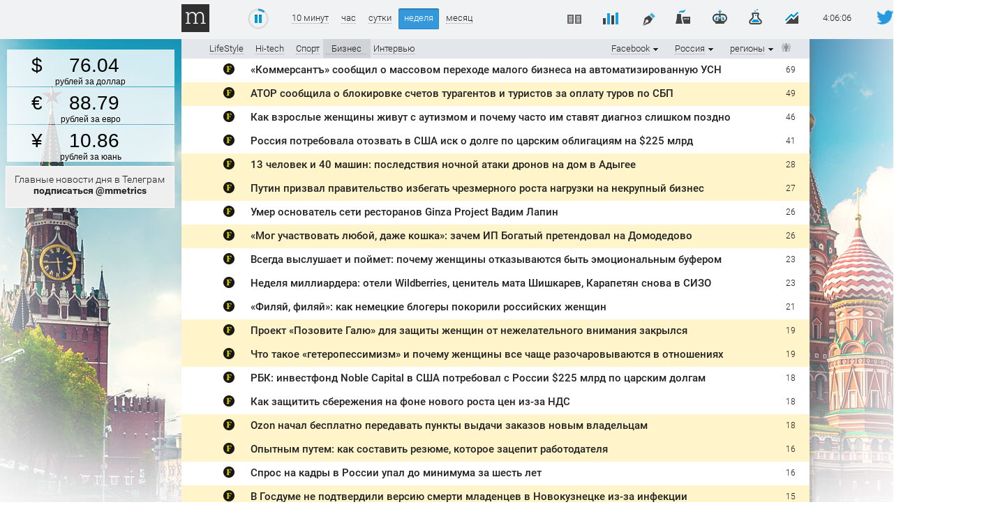

--- FILE ---
content_type: text/html; charset=utf-8
request_url: https://www.google.com/recaptcha/api2/aframe
body_size: 266
content:
<!DOCTYPE HTML><html><head><meta http-equiv="content-type" content="text/html; charset=UTF-8"></head><body><script nonce="lp6j_jsv66teyQ6T8P74Fw">/** Anti-fraud and anti-abuse applications only. See google.com/recaptcha */ try{var clients={'sodar':'https://pagead2.googlesyndication.com/pagead/sodar?'};window.addEventListener("message",function(a){try{if(a.source===window.parent){var b=JSON.parse(a.data);var c=clients[b['id']];if(c){var d=document.createElement('img');d.src=c+b['params']+'&rc='+(localStorage.getItem("rc::a")?sessionStorage.getItem("rc::b"):"");window.document.body.appendChild(d);sessionStorage.setItem("rc::e",parseInt(sessionStorage.getItem("rc::e")||0)+1);localStorage.setItem("rc::h",'1769141184451');}}}catch(b){}});window.parent.postMessage("_grecaptcha_ready", "*");}catch(b){}</script></body></html>

--- FILE ---
content_type: application/javascript; charset=utf-8
request_url: https://new.mediametrics.ru/js/reports-27-02-21.js
body_size: 1644
content:
        var global_reports_data = [];
        var reports_timeOut = null;
        var reports_ids = null;
        var reports_N = 3;
        var reports_TOP = 56;
        var global_people_list = [];
        var global_first = true;
        function getInfoReports(first,data,list_data) {
                
            if (!data || data.length < reports_N) {

              $('#reports-container').hide();
              $('#reportsInfoBase').hide();

              window.left_ad_height = 273;
              
              console.log('STOPPPEEED');
              return;
            }
            else {
              window.left_ad_height = 521;
            }

              for (var i = 0; i < data.length; i++) {
                if (data[i].person_id==1472) {
                  data.splice(i,1);
                }
              }
              //console.log(data, 'ddd');
               var prev_listing = '';
               //data = _.shuffle(data);
               global_reports_data = [];
               for (var i = 0; i < reports_N; i++) {
                //console.log(data[i]);
                 global_reports_data[i] = new Object;
                 global_reports_data[i].id = data[i].person_id;
                 global_reports_data[i].place = i;
               }
                 global_people_list = list_data;
                 if (first && global_first) {
                    createReports(data);
                    global_first = false;
                 }
                 else {
                  updateReports(data);
                 }
                 reports_timeOut = setTimeout(initReports, 10000);
           
        }
        function initReports() {
          $.getJSON('/pro/tv_stat_api/people_stat?per_page=10&page=1&period=day&sort=story_count', function(data){
          if (data.length == 0) {
          	$('#reports-container').hide();
          	$('#reportsInfoBase').hide();
          	return;
          }
          var prev_listing = '';
          for (var i = 0; i < data.length; i++) {
            prev_listing += data[i].person_id + ',';
          }
           $.getJSON('/pro/tv_stat_api/people_list?person_id='+prev_listing+'', function(list_data){
              for (var i = 0; i < data.length; i++) {
                var obj = _.find(list_data, function(obj) {
                    return obj.id == data[i].person_id
                });
                if (!obj) {
                  data.splice(i,1);
                }
              }
              getInfoReports('first', data, list_data);
            });
          });
        }
        function createReports(data) {
            for (var i = 0; i < reports_N; i++) {
              var this_person = null;
              for (personId in global_people_list) {
                 if (global_people_list[personId].id==data[i].person_id) {
                  this_person = global_people_list[personId];
                  break;
                 } 
              }
               $('#reports-inside').append(
                  '<div id="person_'+data[i].person_id+'" place="'+i+'" data-value="'+data[i].person_id+'" class="reportItem" style="position: absolute; top: '+(reports_TOP*i)+'px;">'
                    +'<div class="reportsItemName">'
                        +'<a target="_blank" href="http://pro.mediametrics.ru/reports">'
                       +'<div class="reportsName"><a target="_blank" href="http://pro.mediametrics.ru/reports">'+this_person.name+'</a></div>'
                         +'<span class="reportsFamily"><a target="_blank" href="http://pro.mediametrics.ru/reports">'+this_person.family+'</a></span>'
                        +'</a>'
                     +'</div>'
                     +'<div class="for_inline"><a target="_blank" href="http://pro.mediametrics.ru/reports"><img src="/pro/reports//img_new/'+data[i].person_id+'_1.png"></a></div>'
                  +'</div>'
               );
            }
            updateReports(data);
        }
        function updateReports(data) {
            //console.log(data, 'gggafc');
            $('.reportItem').each(function(index){
                var id = $(this).attr('data-value');
                var obj = _.find(global_reports_data, function(obj) {
                    return obj.id == id
                });
                if (!obj) {
                  var for_delete = $(this);
                  $(this).animate({
                    top: 1000,
                    opacity: 0
                  }, 2000, function() {
                    $(this).remove();
                  });
                    for (var i = 0; i < global_reports_data.length; i++) {
                      if ($('#person_'+global_reports_data[i].id+'').length==0) {
                        for (personId in global_people_list) {
                           if (global_people_list[personId].id==data[i].person_id) {
                            this_person = global_people_list[personId];
                            break;
                           } 
                        }
                        $('#reports-inside').append(
                          '<div id="person_'+global_reports_data[i].id+'" place="'+global_reports_data[i].place+'" data-value="'+global_reports_data[i].id+'" class="reportItem" style="position: absolute; top: 1000px; opacity: 0;">'
                            +'<div class="reportsItemName">'
                                +'<a target="_blank" href="http://pro.mediametrics.ru/reports">'
                               +'<div class="reportsName"><a target="_blank" href="http://pro.mediametrics.ru/reports">'+this_person.name+'</a></div>'
                                 +'<span class="reportsFamily"><a target="_blank" href="http://pro.mediametrics.ru/reports">'+this_person.family+'</a></span>'
                                +'</a>'
                             +'</div>'
                             +'<div class="for_inline"><a target="_blank" href="http://pro.mediametrics.ru/reports"><img src="/pro/reports//img_new/'+global_reports_data[i].id+'_1.png"></a></div>'
                          +'</div>'
                        );
                        $('#person_'+global_reports_data[i].id+'').animate({
                          top: reports_TOP*global_reports_data[i].place,
                          opacity: 1
                        }, 2000, function() {
                          // Animation complete.
                        });
                      }
                    }
                }
                else {
                    if ($(this).attr('place') != obj.place) {
                        $(this).animate({
                          top: reports_TOP*obj.place
                        }, 2000, function() {
                          // Animation complete.
                        });
                        $(this).attr('place', obj.place);
                    }
                }
            });
        }
        initReports();